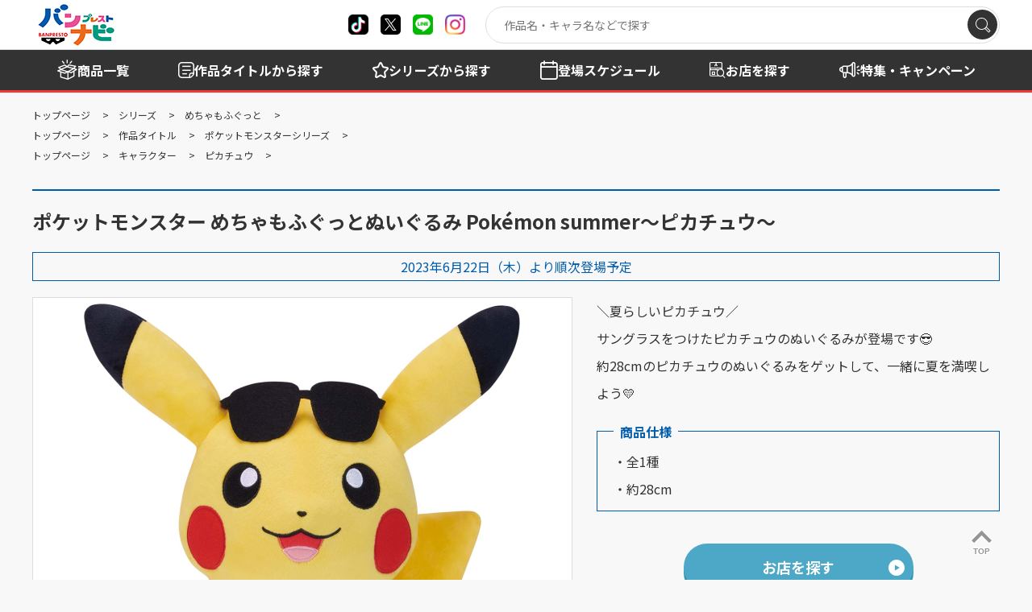

--- FILE ---
content_type: text/html; charset=UTF-8
request_url: https://bsp-prize.jp/item/2662426/
body_size: 7641
content:

	
<!doctype html>
<html lang="ja">

<head>
		
		
	<!-- Google Tag Manager -->
	<script>(function(w,d,s,l,i){w[l]=w[l]||[];w[l].push({'gtm.start':
	new Date().getTime(),event:'gtm.js'});var f=d.getElementsByTagName(s)[0],
	j=d.createElement(s),dl=l!='dataLayer'?'&l='+l:'';j.async=true;j.src=
	'https://www.googletagmanager.com/gtm.js?id='+i+dl;f.parentNode.insertBefore(j,f);
	})(window,document,'script','dataLayer','GTM-W9N7VF7');</script>
	<!-- End Google Tag Manager -->
	
		

		
		
	<!-- LINE Tag Base Code -->
	<!-- Do Not Modify -->
	<script>
	(function(g,d,o){
	g._ltq=g._ltq||[];g._lt=g._lt||function(){g._ltq.push(arguments)};
	var h=location.protocol==='https:'?'https://d.line-scdn.net':'http://d.line-cdn.net';
	var s=d.createElement('script');s.async=1;
	s.src=o||h+'/n/line_tag/public/release/v1/lt.js';
	var t=d.getElementsByTagName('script')[0];t.parentNode.insertBefore(s,t);
		})(window, document);
	_lt('init', {
	customerType: 'lap',
	tagId: 'd7b5dc35-75c2-43c5-9aca-7a6ec0cc00cc'
	});
	_lt('send', 'pv', ['d7b5dc35-75c2-43c5-9aca-7a6ec0cc00cc']);
	</script>
	<noscript>
	<img height="1" width="1" style="display:none"
		src="https://tr.line.me/tag.gif?c_t=lap&t_id=d7b5dc35-75c2-43c5-9aca-7a6ec0cc00cc&e=pv&noscript=1" />
	</noscript>
	<!-- End LINE Tag Base Code -->
	
		

	<meta charset="utf-8">
	<meta http-equiv="X-UA-Compatible" content="IE=edge">
	<title>ポケットモンスター めちゃもふぐっとぬいぐるみ Pokémon summer～ピカチュウ～｜商品情報｜バンプレストナビサイト</title>
	<meta name="keywords" content="">
	<meta name="description" content="">

	<meta name="viewport" content="width=device-width, initial-scale=1.0, minimum-scale=1.0">
	<meta name="format-detection" content="telephone=no">

	<link rel="canonical" href="https://bsp-prize.jp/item/2662426/">

	<meta property="og:title" content="ポケットモンスター めちゃもふぐっとぬいぐるみ Pokémon summer～ピカチュウ～｜商品情報｜バンプレストナビサイト シェアしよう" />
	<meta property="og:site_name" content="バンプレストナビサイト" />
	<meta property="og:type" content="article" />
	<meta property="og:description" content="" />
	<meta property="og:url" content="https://bsp-prize.jp/item/2662426/" />
	<meta property="og:image" content="https://bsp-prize.jp/files_thumbnail/%E5%85%B1%E6%9C%89%E3%83%95%E3%82%A9%E3%83%AB%E3%83%80/item/2023.06/2662426.jpg/500w_500h.jpg" />

	<meta name="twitter:card" content="summary" />
	<meta name="twitter:site" content="@BANPRE_PZ" />
	<meta name="twitter:creator" content="@BANPRE_PZ" />
	<meta name="twitter:title" content="ポケットモンスター めちゃもふぐっとぬいぐるみ Pokémon summer～ピカチュウ～｜商品情報｜バンプレストナビサイト シェアしよう" />
	<meta name="twitter:description" content="" />
	<meta name="twitter:url" content="https://bsp-prize.jp/item/2662426/" />
	<meta name="twitter:image" content="https://bsp-prize.jp/files_thumbnail/%E5%85%B1%E6%9C%89%E3%83%95%E3%82%A9%E3%83%AB%E3%83%80/item/2023.06/2662426.jpg/500w_500h.jpg" />

		
	<!-- FAVICON -->
		<link rel="apple-touch-icon" sizes="180x180" href="/files/%E5%85%B1%E6%9C%89%E3%83%95%E3%82%A9%E3%83%AB%E3%83%80/site/favicon.ico">
	<link rel="icon" type="image/png" sizes="32x32" href="/files/%E5%85%B1%E6%9C%89%E3%83%95%E3%82%A9%E3%83%AB%E3%83%80/site/favicon.ico">
	<link rel="icon" type="image/png" sizes="16x16" href="/files/%E5%85%B1%E6%9C%89%E3%83%95%E3%82%A9%E3%83%AB%E3%83%80/site/favicon.ico">
	<link rel="shortcut icon" href="/files/%E5%85%B1%E6%9C%89%E3%83%95%E3%82%A9%E3%83%AB%E3%83%80/site/favicon.ico">
	<meta name="theme-color" content="#ffffff">
	
	<link rel="preconnect" href="https://fonts.googleapis.com">
	<link rel="preconnect" href="https://fonts.gstatic.com" crossorigin>
	<link href="https://fonts.googleapis.com/css2?family=Montserrat:wght@100..900&family=Noto+Sans+JP:wght@100..900&display=swap" rel="stylesheet">
	<link rel="stylesheet" href="/assets/styles/styles.css?d=2a736cb66bee768b22035628f77d6c24">

	<style>
	.pager_count {
		margin-top: 60px;
	}
	.pager_count+.pager {
		margin-top: 0px;
	}
	</style>

	
<link rel="stylesheet" href="/assets/styles/pages/product.css?d=2a736cb66bee768b22035628f77d6c24">
<style>
a.brand {
	color: initial;
	text-decoration: initial;
}
</style>


	
		<script type="application/ld+json">
	{
		"@context" : "http://schema.org",
		"@type": "BreadcrumbList",
		"itemListElement":
		[
							{
					"@type": "ListItem",
					"position": 1,
					"item": { "@id": "/","name": "トップページ" }
				},							{
					"@type": "ListItem",
					"position": 2,
					"item": { "@id": "/brand/","name": "シリーズ" }
				},							{
					"@type": "ListItem",
					"position": 3,
					"item": { "@id": "/brand/71/","name": "めちゃもふぐっと" }
				},							{
					"@type": "ListItem",
					"position": 4,
					"item": { "@id": "/item/2662426/","name": "ポケットモンスター めちゃもふぐっとぬいぐるみ Pokémon summer～ピカチュウ～" }
				}					]
	}
	</script>
	<script type="application/ld+json">
	{
		"@context" : "http://schema.org",
		"@type": "BreadcrumbList",
		"itemListElement":
		[
							{
					"@type": "ListItem",
					"position": 1,
					"item": { "@id": "/","name": "トップページ" }
				},							{
					"@type": "ListItem",
					"position": 2,
					"item": { "@id": "/title/","name": "作品タイトル" }
				},							{
					"@type": "ListItem",
					"position": 3,
					"item": { "@id": "/title/IP00002054/","name": "ポケットモンスターシリーズ" }
				},							{
					"@type": "ListItem",
					"position": 4,
					"item": { "@id": "/item/2662426/","name": "ポケットモンスター めちゃもふぐっとぬいぐるみ Pokémon summer～ピカチュウ～" }
				}					]
	}
	</script>
	<script type="application/ld+json">
	{
		"@context" : "http://schema.org",
		"@type": "BreadcrumbList",
		"itemListElement":
		[
							{
					"@type": "ListItem",
					"position": 1,
					"item": { "@id": "/","name": "トップページ" }
				},							{
					"@type": "ListItem",
					"position": 2,
					"item": { "name": "キャラクター" }
				},							{
					"@type": "ListItem",
					"position": 3,
					"item": { "@id": "/character/CH00007165/","name": "ピカチュウ " }
				},							{
					"@type": "ListItem",
					"position": 4,
					"item": { "@id": "/item/2662426/","name": "ポケットモンスター めちゃもふぐっとぬいぐるみ Pokémon summer～ピカチュウ～" }
				}					]
	}
	</script>

</head>

<body  class="pageID-product">
		
		
	<!-- Google Tag Manager (noscript) -->
	<noscript><iframe src="https://www.googletagmanager.com/ns.html?id=GTM-W9N7VF7"
	height="0" width="0" style="display:none;visibility:hidden"></iframe></noscript>
	<!-- End Google Tag Manager (noscript) -->
	
		

	<div class="wrapper">
		<header class="gHeader">
			<div class="gHeader_inner">
				<div class="gHeader_anqueteBnr">
					<a href="https://aura-mico.jp/qr-codes/65295/previewpage"><img src="/assets/images/global/anquete_bnr.png" alt="景品を獲得したらアンケートに答えよう"></a>
				</div>
				<div class="gHeader_contents">

					<h1 class="gHeader_logo"><a href="/"><img src="/assets/images/global/logo.png" alt="バンプレストナビ"></a></h1><!-- /.gHeader_logo -->

					<ul class="gHeader_snsList">
						<li class="gHeader_sns gHeader_sns-tiktok"><a href="https://www.tiktok.com/@banpre_pz" target="_blank" rel="noopener noreferrer" title="X"></a></li>
						<li class="gHeader_sns gHeader_sns-x"><a href="https://twitter.com/BANPRE_PZ" target="_blank" rel="noopener noreferrer" title="X"></a></li>
						<li class="gHeader_sns gHeader_sns-line"><a href="https://lin.ee/pXcCatW2" target="_blank" rel="noopener noreferrer" title="line"></a></li>
						<li class="gHeader_sns gHeader_sns-instagram"><a href="https://www.instagram.com/qposketjp/" target="_blank" rel="noopener noreferrer" title="instagram"></a></li>
					</ul><!-- /.gHeader_snsList -->

					<div class="gHeader_spMenu">
						<div class="gSearch">
							<div class="gSearch_inner" data-search-wrapper="">
								<div class="gSearch_word"><input type="search" autocomplete="off" placeholder="作品名・キャラ名などで探す" data-search-input=""></div>
								<div class="gSearch_submit"><button type="submit" aria-label="検索" data-search-submit=""></button></div>
							</div><!-- /.gSearch_inner -->
						</div><!-- /.gSearch -->

						<nav class="gNav">
							<div class="gNav_inner">
								<ul class="gNav_list">
									<li class="gNav_item">
										<span class="gNav_name gNav_name-item"><span>商品を探す</span></span>
										<div class="gNav_sub">
											<div class="gNav_subInner">
												<ul class="gNav_subList">
													<li class="gNav_subItem"><a href="/search/">商品一覧</a></li>
													<li class="gNav_subItem"><a href="/title/">作品タイトルから探す</a></li>
													<li class="gNav_subItem"><a href="/brand/">シリーズから探す</a></li>
													<li class="gNav_subItem"><a href="/schedule/">登場スケジュールから探す</a></li>
												</ul>
											</div><!-- /.gNav_subInner -->
										</div><!-- /.gNav_sub -->
									</li><!-- /.gNav_item -->
									<li class="gNav_item">
										<a href="/shop/" class="gNav_name gNav_name-shop hidden-sp"><span>お店を探す</span></a>
										<span class="gNav_name gNav_name-shop hidden-pc"><span>お店を探す</span></span>
										<div class="gNav_sub hidden-pc">
											<div class="gNav_subInner">
												<ul class="gNav_subList">
													<li class="gNav_subItem"><a href="/shop/">店舗検索</a></li>
													<li class="gNav_subItem"><a href="/shop/?tp=1&tg=2&rg=2">現在地から探す</a></li>
												</ul>
											</div><!-- /.gNav_subInner -->
										</div><!-- /.gNav_sub -->
									</li><!-- /.gNav_item -->
									<li class="gNav_item">
										<a href="/campaign/" class="gNav_name gNav_name-campaign">
											<span>特集<br class="hidden-sp"><span class="hidden-pc">・</span>キャンペーン</span>
										</a>
									</li><!-- /.gNav_item -->
									<li class="gNav_item">
										<a href="/news/" class="gNav_name gNav_name-news">
											<span>お知らせ</span>
										</a>
									</li><!-- /.gNav_item -->
								</ul><!-- /.gNav_list -->
							</div><!-- /.gNav_inner -->
						</nav><!-- /.gNav -->
					</div><!-- /.gHeader_spMenu -->

					<div class="gHeader_navBtn"><a href="javascript: void(0);" title="メニュー開閉"></a></div><!-- /.gHeader_navBtn -->
				</div><!-- /.gHeader_contents -->
			</div><!-- /.gHeader_inner -->
		</header><!-- /.gHeader -->

		<nav class="gNav02">
			<div class="gNav02_inner">
				<ul class="gNav02_list">
					<li class="gNav02_item gNav02_item-01"><a href="/search/"><span>商品一覧</span></a></li>
					<li class="gNav02_item gNav02_item-02"><a href="/title/"><span>作品タイトル<span class="hidden-sp">から探す</span></span></a></li>
					<li class="gNav02_item gNav02_item-03"><a href="/brand/"><span>シリーズ<span class="hidden-sp">から探す</span></span></a></li>
					<li class="gNav02_item gNav02_item-04"><a href="/schedule/"><span><span class="hidden-sp">登場</span>スケジュール</span></a></li>
					<li class="gNav02_item gNav02_item-05"><a href="/shop/"><span>お店を探す</span></a></li>
					<li class="gNav02_item gNav02_item-06 hidden-sp"><a href="/campaign/"><span>特集・キャンペーン</span></a></li>
				</ul><!-- /.gNav02_list -->
			</div><!-- /.gNav02_inner -->
		</nav><!-- /.gNav02 -->

		
<nav class="pankuzu">
	<div class="pankuzu_inner">
		<ul class="pankuzu_list">
														<li class="pankuzu_item pankuzu_item-home">
						<a href="/">トップページ</a>
					</li>
																					<li class="pankuzu_item">
						<a href="/brand/">シリーズ</a>
					</li>
																					<li class="pankuzu_item">
						<a href="/brand/71/">めちゃもふぐっと</a>
					</li>
															</ul>
		<ul class="pankuzu_list">
														<li class="pankuzu_item pankuzu_item-home">
						<a href="/">トップページ</a>
					</li>
																					<li class="pankuzu_item">
						<a href="/title/">作品タイトル</a>
					</li>
																					<li class="pankuzu_item">
						<a href="/title/IP00002054/">ポケットモンスターシリーズ</a>
					</li>
															</ul>
		<ul class="pankuzu_list">
														<li class="pankuzu_item pankuzu_item-home">
						<a href="/">トップページ</a>
					</li>
																					<li class="pankuzu_item">
						キャラクター
					</li>
																					<li class="pankuzu_item">
						<a href="/character/CH00007165/">ピカチュウ </a>
					</li>
															</ul>
		</div>
</nav><!-- /.pankuzu --><div class="contents contents-noSide">
	<article class="contents_main">
		<section class="section">
			<div class="section_inner">

				<h1 class="headLine1 headLine1-borderTop">ポケットモンスター めちゃもふぐっとぬいぐるみ Pokémon summer～ピカチュウ～</h1>

				<p class="releaseDate">2023年6月22日（木）より順次登場予定</p>

				
				

				<div class="productDetail">
					<div class="productDetail_imgs">
												<div class="productDetail_views" data-modal-gallery>
														<figure class="productDetail_view hidden">
								<a
									href="/files/%E5%85%B1%E6%9C%89%E3%83%95%E3%82%A9%E3%83%AB%E3%83%80/item/2023.06/2662426.jpg"
									data-modal-gallery-item
									data-pswp-width="2000"
									data-pswp-height="2000"
								>
									<img src="/files_thumbnail/%E5%85%B1%E6%9C%89%E3%83%95%E3%82%A9%E3%83%AB%E3%83%80/item/2023.06/2662426.jpg/668w_668h.jpg" alt="">
								</a>
							</figure>
														<figure class="productDetail_view hidden">
								<a
									href="/files/%E5%85%B1%E6%9C%89%E3%83%95%E3%82%A9%E3%83%AB%E3%83%80/item/2023.06/2662426_2.jpg"
									data-modal-gallery-item
									data-pswp-width="2000"
									data-pswp-height="2000"
								>
									<img src="/files_thumbnail/%E5%85%B1%E6%9C%89%E3%83%95%E3%82%A9%E3%83%AB%E3%83%80/item/2023.06/2662426_2.jpg/668w_668h.jpg" alt="">
								</a>
							</figure>
													</div><!-- /.productDetail_views -->
																		<div class="productDetail_thumbs">
														<div class="productDetail_thumb">
								<a href="javascript: void(0);">
									<img src="/files_thumbnail/%E5%85%B1%E6%9C%89%E3%83%95%E3%82%A9%E3%83%AB%E3%83%80/item/2023.06/2662426.jpg/500w_500h.jpg" alt="" loading="lazy">
								</a>
							</div><!-- /.productDetail_thumb -->
														<div class="productDetail_thumb">
								<a href="javascript: void(0);">
									<img src="/files_thumbnail/%E5%85%B1%E6%9C%89%E3%83%95%E3%82%A9%E3%83%AB%E3%83%80/item/2023.06/2662426_2.jpg/500w_500h.jpg" alt="" loading="lazy">
								</a>
							</div><!-- /.productDetail_thumb -->
													</div><!-- /.productDetail_thumbs -->
											</div><!-- /.productDetail_imgs -->

					<div class="productDetail_body">
						<p>＼夏らしいピカチュウ／<br />サングラスをつけたピカチュウのぬいぐるみが登場です😎<br />約28cmのピカチュウのぬいぐるみをゲットして、一緒に夏を満喫しよう💛</p>

												<dl class="productDetail_spec">
							<dt><span>商品仕様</span></dt>
							<dd>
								・全1種<br />
・約28cm
							</dd>
						</dl><!-- /.productDetail_spec -->
						
																				<div class="productDetail_shopSearch">
								<a href="/shop/?ref=item&data_id=1967&on=1" class="btn btn-l btn-blueLight btn-afterCircleTriRight">お店を探す</a>
							</div><!-- /.productDetail_shopSearch -->
							
													
					</div><!-- /.productDetail_body -->
				</div><!-- /.productDetail -->
			</div><!-- /.section_inner -->
		</section><!-- /.section -->

		
				<section class="section">
			<div class="section_inner">
				<div align="center"><a href="/title/IP00002054/"><img src="/files/%E5%85%B1%E6%9C%89%E3%83%95%E3%82%A9%E3%83%AB%E3%83%80/IP_banner/bnr_pokemon_0404.jpg" alt="" style="margin: 0px;" width="100%" /></a></div>
			</div><!-- /.section_inner -->
		</section><!-- /.section -->
		
				<section class="section">
			<div class="section_inner">
				<p class="font-s lineHeight-ss">※写真と商品とは異なる場合がございます。<br />※店舗により登場時期が前後する場合がございます。<br />※掲載内容は予告なく変更する場合がございます。<br />※取扱店舗は随時更新となります。</p>
			</div><!-- /.section_inner -->
		</section><!-- /.section -->
		
		<section class="section">
			<div class="section_inner">
				<div class="btns btns-hr">
					<ul class="btns_list">
						<li class="btns_item btns_item-2-12pc btns_item-5-12sp">
							<a target="_blank" href="https://social-plugins.line.me/lineit/share?url=https%3A%2F%2Fbsp-prize.jp%2Fitem%2F2662426%2F&amp;text=%E3%83%9D%E3%82%B1%E3%83%83%E3%83%88%E3%83%A2%E3%83%B3%E3%82%B9%E3%82%BF%E3%83%BC%20%E3%82%81%E3%81%A1%E3%82%83%E3%82%82%E3%81%B5%E3%81%90%E3%81%A3%E3%81%A8%E3%81%AC%E3%81%84%E3%81%90%E3%82%8B%E3%81%BF%20Pok%C3%A9mon%20summer%EF%BD%9E%E3%83%94%E3%82%AB%E3%83%81%E3%83%A5%E3%82%A6%EF%BD%9E%EF%BD%9C%E5%95%86%E5%93%81%E6%83%85%E5%A0%B1%EF%BD%9C%E3%83%90%E3%83%B3%E3%83%97%E3%83%AC%E3%82%B9%E3%83%88%E3%83%8A%E3%83%93%E3%82%B5%E3%82%A4%E3%83%88%0D" class="btn btn-line">LINEで送る</a>
						</li><!-- /.btns_item -->
						<li class="btns_item btns_item-2-12pc btns_item-5-12sp">
							<a target="_blank" href="https://twitter.com/share?url=https%3A%2F%2Fbsp-prize.jp%2Fitem%2F2662426%2F&amp;text=%E3%83%9D%E3%82%B1%E3%83%83%E3%83%88%E3%83%A2%E3%83%B3%E3%82%B9%E3%82%BF%E3%83%BC%20%E3%82%81%E3%81%A1%E3%82%83%E3%82%82%E3%81%B5%E3%81%90%E3%81%A3%E3%81%A8%E3%81%AC%E3%81%84%E3%81%90%E3%82%8B%E3%81%BF%20Pok%C3%A9mon%20summer%EF%BD%9E%E3%83%94%E3%82%AB%E3%83%81%E3%83%A5%E3%82%A6%EF%BD%9E%EF%BD%9C%E5%95%86%E5%93%81%E6%83%85%E5%A0%B1%EF%BD%9C%E3%83%90%E3%83%B3%E3%83%97%E3%83%AC%E3%82%B9%E3%83%88%E3%83%8A%E3%83%93%E3%82%B5%E3%82%A4%E3%83%88%0D" class="btn btn-x">ポストする</a>
						</li><!-- /.btns_item -->
					</ul><!-- /.btns_list -->
				</div><!-- /.btns -->
			</div><!-- /.section_inner -->
		</section><!-- /.section -->

		
				<section class="section">
			<div class="section_inner">
				<h2 class="headLine4">関連商品</h2>
				<div class="products products-min">
					<div class="products_body">
						<div class="products_list">
		<div class="products_item">
		<a href="/item/2807725/">
			<figure class="products_img"><img src="/files_thumbnail/%E5%85%B1%E6%9C%89%E3%83%95%E3%82%A9%E3%83%AB%E3%83%80/item/2026.02/2807725.jpg/250w_250h.jpg" alt="" loading="lazy"></figure>
<p class="products_name">ポケットモンスター くつろぎタイム ピカチュウ＆カビゴンフィギュア</p>
<p class="products_date">2026年2月26日（木）<br />より順次登場予定</p>		</a>
	</div><!-- /.products_item -->
		<div class="products_item">
		<a href="/item/2806867/">
			<figure class="products_img"><img src="/files_thumbnail/%E5%85%B1%E6%9C%89%E3%83%95%E3%82%A9%E3%83%AB%E3%83%80/item/2026.02/2806867.jpg/250w_250h.jpg" alt="" loading="lazy"></figure>
<p class="products_name">ポケットモンスター プリントクッション～メガリザードンX・メガリザードンY～</p>
<p class="products_date">2026年2月25日（水）<br />より順次登場予定</p>		</a>
	</div><!-- /.products_item -->
		<div class="products_item">
		<a href="/item/2802292/">
			<figure class="products_img"><img src="/files_thumbnail/%E5%85%B1%E6%9C%89%E3%83%95%E3%82%A9%E3%83%AB%E3%83%80/item/2026.02/2802292.jpg/250w_250h.jpg" alt="" loading="lazy"></figure>
<p class="products_name">ポケモンマスターズ EX ぬいぐるみ～グリーン・ユウリ・マリィ～</p>
<p class="products_date">2026年2月25日（水）<br />より順次登場予定</p>		</a>
	</div><!-- /.products_item -->
		<div class="products_item">
		<a href="/item/2798942/">
			<figure class="products_img"><img src="/files_thumbnail/%E5%85%B1%E6%9C%89%E3%83%95%E3%82%A9%E3%83%AB%E3%83%80/item/2026.02/2798942.jpg/250w_250h.jpg" alt="" loading="lazy"></figure>
<p class="products_name">ポケットモンスター ぬいぐるみ～ププリン・ソーナノ・リオル～</p>
<p class="products_date">2026年2月25日（水）<br />より順次登場予定</p>		</a>
	</div><!-- /.products_item -->
		<div class="products_item">
		<a href="/item/2829766/">
			<figure class="products_img"><img src="/files_thumbnail/%E5%85%B1%E6%9C%89%E3%83%95%E3%82%A9%E3%83%AB%E3%83%80/item/2026.02/2829766.jpg/250w_250h.jpg" alt="" loading="lazy"></figure>
<p class="products_name">ポケットモンスター めちゃもふぐっとぬいぐるみ～イーブイ～</p>
<p class="products_date">2026年2月19日（木）<br />より順次登場予定</p>		</a>
	</div><!-- /.products_item -->
		<div class="products_item">
		<a href="/item/2803885/">
			<figure class="products_img"><img src="/files_thumbnail/%E5%85%B1%E6%9C%89%E3%83%95%E3%82%A9%E3%83%AB%E3%83%80/item/2026.02/2803885.jpg/250w_250h.jpg" alt="" loading="lazy"></figure>
<p class="products_name">ポケモンマスターズ EX ツインアクリルキーホルダーvol.2</p>
<p class="products_date">2026年2月19日（木）<br />より順次登場予定</p>		</a>
	</div><!-- /.products_item -->
		<div class="products_item">
		<a href="/item/2798945/">
			<figure class="products_img"><img src="/files_thumbnail/%E5%85%B1%E6%9C%89%E3%83%95%E3%82%A9%E3%83%AB%E3%83%80/item/2026.02/2798945.jpg/250w_250h.jpg" alt="" loading="lazy"></figure>
<p class="products_name">ポケピース ぬいぐるみ おいしいじかん～ピチュー・ポッチャマ・ニャスパー・モクロー～</p>
<p class="products_date">2026年2月17日（火）<br />より順次登場予定</p>		</a>
	</div><!-- /.products_item -->
		<div class="products_item">
		<a href="/item/2798944/">
			<figure class="products_img"><img src="/files_thumbnail/%E5%85%B1%E6%9C%89%E3%83%95%E3%82%A9%E3%83%AB%E3%83%80/item/2026.02/2798944.jpg/250w_250h.jpg" alt="" loading="lazy"></figure>
<p class="products_name">ポケットモンスター くつろぎタイムぬいぐるみ～ピカチュウ・コイル・キバゴ～</p>
<p class="products_date">2026年2月10日（火）<br />より順次登場予定</p>		</a>
	</div><!-- /.products_item -->
		<div class="products_item">
		<a href="/item/2798940/">
			<figure class="products_img"><img src="/files_thumbnail/%E5%85%B1%E6%9C%89%E3%83%95%E3%82%A9%E3%83%AB%E3%83%80/item/2026.02/2798940.jpg/250w_250h.jpg" alt="" loading="lazy"></figure>
<p class="products_name">ポケットモンスター めちゃもふぐっとぬいぐるみ～メタモン～にっこりver.</p>
<p class="products_date">2026年2月10日（火）<br />より順次登場予定</p>		</a>
	</div><!-- /.products_item -->
		<div class="products_item">
		<a href="/item/2798936/">
			<figure class="products_img"><img src="/files_thumbnail/%E5%85%B1%E6%9C%89%E3%83%95%E3%82%A9%E3%83%AB%E3%83%80/item/2026.02/2798936.jpg/250w_250h.jpg" alt="" loading="lazy"></figure>
<p class="products_name">ポケットモンスター フェイスぬいぐるみクリップ～ピチュー・ヒメグマ・チラーミィ・デデンネ～</p>
<p class="products_date">2026年2月10日（火）<br />より順次登場予定</p>		</a>
	</div><!-- /.products_item -->
		<div class="products_item">
		<a href="/item/2689290/">
			<figure class="products_img"><img src="/files_thumbnail/%E5%85%B1%E6%9C%89%E3%83%95%E3%82%A9%E3%83%AB%E3%83%80/item/2026.02/2689290.jpg/250w_250h.jpg" alt="" loading="lazy"></figure>
<p class="products_name">ポケットモンスター もふぐっとぬいぐるみ～マリルリ・ヒバニー～</p>
<p class="products_date">2026年2月10日（火）<br />より順次登場予定</p>		</a>
	</div><!-- /.products_item -->
		<div class="products_item">
		<a href="/item/2798937/">
			<figure class="products_img"><img src="/files_thumbnail/%E5%85%B1%E6%9C%89%E3%83%95%E3%82%A9%E3%83%AB%E3%83%80/item/2026.02/2798937.jpg/250w_250h.jpg" alt="" loading="lazy"></figure>
<p class="products_name">ポケットモンスター めちゃもふぐっとぬいぐるみ～ホゲータ～元気いっぱいver.</p>
<p class="products_date">2026年2月5日（木）<br />より順次登場予定</p>		</a>
	</div><!-- /.products_item -->
		<div class="products_item">
		<a href="/item/2807724/">
			<figure class="products_img"><img src="/files_thumbnail/%E5%85%B1%E6%9C%89%E3%83%95%E3%82%A9%E3%83%AB%E3%83%80/item/2026.02/2807724.jpg/250w_250h.jpg" alt="" loading="lazy"></figure>
<p class="products_name">ポケットモンスター もふぐっとぬいぐるみ～ヒノアラシ・ビクティニ～</p>
<p class="products_date">2026年2月4日（水）<br />より順次登場予定</p>		</a>
	</div><!-- /.products_item -->
		<div class="products_item">
		<a href="/item/2798943/">
			<figure class="products_img"><img src="/files_thumbnail/%E5%85%B1%E6%9C%89%E3%83%95%E3%82%A9%E3%83%AB%E3%83%80/item/2026.02/2798943.jpg/250w_250h.jpg" alt="" loading="lazy"></figure>
<p class="products_name">ポケットモンスター ぬいぐるみ～ガーディ・アチャモ・ドンメル～</p>
<p class="products_date">2026年2月4日（水）<br />より順次登場予定</p>		</a>
	</div><!-- /.products_item -->
	</div><!-- /.products_list -->					</div><!-- /.products_body -->
				</div><!-- /.products -->
								<div class="btns btns-hr">
					<ul class="btns_list">
						<li class="btns_item btns_item-4-12pc btns_item-12-12sp">
							<a href="/search/?ref=item&item=1967" class="btn btn-blue">関連商品をもっと見る（495件）</a>
						</li><!-- /.btns_item -->
					</ul><!-- /.btns_list -->
				</div><!-- /.btns -->
							</div><!-- /.section_inner -->
		</section><!-- /.section -->
		
				<section class="section">
			<div class="section_inner">
				<h2 class="headLine4">関連ページ</h2>
				
								<div class="relLinks">
					<div class="relLinks_list">
												<div class="relLinks_item">
							<p class="relLinks_label relLinks_label-work">作品</p>
							<p class="relLinks_title">
								<a href="/title/IP00002054/">ポケットモンスターシリーズ</a>
							</p>
						</div><!-- /.relLinks_item -->
											</div><!-- /.relLinks_list -->
				</div><!-- /.relLinks -->
				
								<div class="relLinks">
					<div class="relLinks_list">
												<div class="relLinks_item">
							<p class="relLinks_label relLinks_label-character">キャラクター</p>
							<p class="relLinks_title">
								<a href="/character/CH00007165/">ピカチュウ </a>
							</p>
						</div><!-- /.relLinks_item -->
											</div><!-- /.relLinks_list -->
				</div><!-- /.relLinks -->
				
			</div><!-- /.section_inner -->
		</section><!-- /.section -->
		
				<section class="section">
			<div class="section_inner">
				<h2 class="headLine4">取り扱いシリーズ</h2>
				<a href="/brand/71/" class="brand">
					<figure class="brand_logo">
						<img src="/files_thumbnail/%E5%85%B1%E6%9C%89%E3%83%95%E3%82%A9%E3%83%AB%E3%83%80/brand/metyamohugutto/logo_mm_1200_510.jpg/500w_213h.jpg" alt="" loading="lazy">
					</figure><!-- /.brand_logo -->
					<div class="brand_body">
						<p class="brand_name">めちゃもふぐっと</p><!-- /.brand_name -->
						<p class="brand_txt">思わず抱きしめたくなる大きいサイズのぬいぐるみ</p><!-- /.brand_txt -->
					</div><!-- /.brand_body -->
				</a><!-- /.brand -->
			</div><!-- /.section_inner -->
		</section><!-- /.section -->
		
	</article><!-- /.contents_main -->
</div><!-- /.contents -->


		<footer class="gFooter">
			<div class="gFooter_inner">
				<div class="gFooter_copyrightArea">
					<p class="gFooter_copyright">©BANDAI SPIRITS CO.,LTD. ALL RIGHTS RESERVED</p>
					<div class="gFooter_logoArea">
						<figure class="gFooter_corpLogo gFooter_corpLogo-ban"><a href="https://www.bandaispirits.co.jp/" target="_blank" rel="noopener noreferrer"><img src="/assets/images/global/corp_logo.png" alt="BANDAI"></a></figure>
						<figure class="gFooter_corpLogo gFooter_corpLogo-nam"><img src="/assets/images/global/bannam_logo.png" alt="BANDAI NAMCO"></figure>
					</div>
				</div><!-- /.gFooter_copyrightArea -->
				<ul class="gFooter_links">
					<li class="gFooter_link gFooter_link-building"><a href="https://www.bandaispirits.co.jp/about/organization/" target="_blank" rel="noopener noreferrer">企業情報</a></li>
					<li class="gFooter_link gFooter_link-computer"><a href="https://www.bandaispirits.co.jp/site/notice/" target="_blank" rel="noopener noreferrer">ウェブサイトご利用条件</a></li>
					<li class="gFooter_link gFooter_link-member"><a href="https://www.bandaispirits.co.jp/privacy/" target="_blank" rel="noopener noreferrer">個人情報及び特定個人情報等の取扱いに関する方針</a></li>
					<li class="gFooter_link gFooter_link-headset"><a href="https://support.bandaispirits.co.jp/s/" target="_blank" rel="noopener noreferrer">お客様サポート</a></li>
				</ul><!-- /.gFooter_links -->
				<p class="gFooter_txt">写真と実際の商品とは異なる場合がございますのでご了承ください。このホームページに掲載されている 全ての画像、文章、データ等の無断転用、転載はお断りします。</p>
				<div class="gFooter_toTop"><a href="#">TOP</a></div>
			</div><!-- /.gFooter_inner -->
		</footer><!-- /.gFooter -->

	</div><!-- /.wrapper -->
	<a href="javascript: void(0);" class="overlay" data-anim="overlay"></a>

	


	<script src="https://ajax.googleapis.com/ajax/libs/jquery/3.5.1/jquery.min.js"></script>
	<script type="text/javascript" src="/assets/js/common.js?d=2a736cb66bee768b22035628f77d6c24"></script>

	<script>
	$(function () {
		$('[data-search-wrapper]').on('click', '[data-search-submit]', function () {
			var $button = $(this);
			var $wapper = $button.closest('[data-search-wrapper]');
			var $input = $wapper.find('[data-search-input]');
			var kw = $input.val();

			// 実行場所が検索結果画面の場合
			if (false && (location.pathname == '/search' || location.pathname == '/search/')) {
				var query_str = location.search.replace(/^\?/, '');
				if (query_str != '') {
					var queries = query_str.split('&');
					var new_queries = [];
					for (var i = 0, len = queries.length; i < len; i++) {
						var query = queries[i];
						if (query.match(/^kw=/)) {
							continue;
						}
						new_queries.push(query);
					}

					new_queries.push('kw=' + kw);

					query_str = new_queries.join('&');
				}
			} else {
				var query_str = 'kw=' + kw;
			}

			location.href = '/search/' + (query_str != '' ? '?' + query_str : '');
		}).on('keydown', '[data-search-input]', function (e) {
			if ((e.which && e.which === 13) || (e.keyCode && e.keyCode === 13)) {
				var $input = $(this);
				var $wapper = $input.closest('[data-search-wrapper]');
				var $button = $wapper.find('[data-search-submit]');
				$button.trigger('click');
				return false;
			}
		});
	});
	</script>
	<script async src="https://platform.twitter.com/widgets.js" charset="utf-8"></script>

	
<script type="text/javascript">
	$$$.productDetail = (function() {
		const init = () => {
			$('.productDetail_views')
				.on('init', function(event, slick) {
					$('.productDetail_view').removeClass('hidden')
					$('.productDetail_thumb-isActive')
						.removeClass('productDetail_thumb-isActive');
					$('.productDetail_thumb')
						.eq(slick.currentSlide)
						.addClass('productDetail_thumb-isActive');
				})
			$('.productDetail_views')
				.on('beforeChange', function(event, slick, currentSlide, nextSlide) {
					$('.productDetail_thumb-isActive')
						.removeClass('productDetail_thumb-isActive');
					$('.productDetail_thumb')
						.eq(nextSlide)
						.addClass('productDetail_thumb-isActive');
				})
			$('.productDetail_views')
				.slick({
					fade: true,
					arrows: false,
					swipeToSlide: true,
					lazyLoad: 'progressive', // 'ondemand'
				})
		}
		const goto = function() {
			const _index = $('.productDetail_thumb')
				.index($(this)
					.closest('.productDetail_thumb'));
			$('.productDetail_views')
				.slick('slickGoTo', _index)
		}
		return {
			init,
			goto,
		}
	}())
	$$$.productDetail.init();
	$(document)
		.on('click', '.productDetail_thumb > a', function(event) {
			event.preventDefault();
			$$$.productDetail.goto.call(this)
		});
</script>


	
<script>(function(){function c(){var b=a.contentDocument||a.contentWindow.document;if(b){var d=b.createElement('script');d.innerHTML="window.__CF$cv$params={r:'9c308934da2951f9',t:'MTc2OTI2ODI0Nw=='};var a=document.createElement('script');a.src='/cdn-cgi/challenge-platform/scripts/jsd/main.js';document.getElementsByTagName('head')[0].appendChild(a);";b.getElementsByTagName('head')[0].appendChild(d)}}if(document.body){var a=document.createElement('iframe');a.height=1;a.width=1;a.style.position='absolute';a.style.top=0;a.style.left=0;a.style.border='none';a.style.visibility='hidden';document.body.appendChild(a);if('loading'!==document.readyState)c();else if(window.addEventListener)document.addEventListener('DOMContentLoaded',c);else{var e=document.onreadystatechange||function(){};document.onreadystatechange=function(b){e(b);'loading'!==document.readyState&&(document.onreadystatechange=e,c())}}}})();</script><script defer src="https://static.cloudflareinsights.com/beacon.min.js/vcd15cbe7772f49c399c6a5babf22c1241717689176015" integrity="sha512-ZpsOmlRQV6y907TI0dKBHq9Md29nnaEIPlkf84rnaERnq6zvWvPUqr2ft8M1aS28oN72PdrCzSjY4U6VaAw1EQ==" data-cf-beacon='{"version":"2024.11.0","token":"7d16e204e59744fe8a63e72040c2e056","server_timing":{"name":{"cfCacheStatus":true,"cfEdge":true,"cfExtPri":true,"cfL4":true,"cfOrigin":true,"cfSpeedBrain":true},"location_startswith":null}}' crossorigin="anonymous"></script>
</body>

</html>